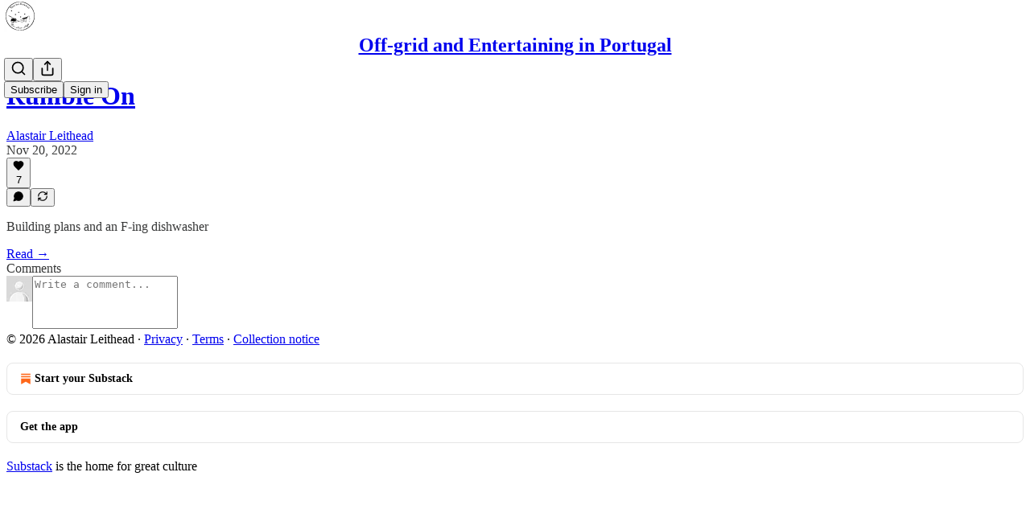

--- FILE ---
content_type: application/javascript; charset=UTF-8
request_url: https://alastairleithead.substack.com/cdn-cgi/challenge-platform/h/b/scripts/jsd/d251aa49a8a3/main.js?
body_size: 8165
content:
window._cf_chl_opt={AKGCx8:'b'};~function(l6,Sm,SV,Si,SX,Ss,SO,Sf,Sd,l1){l6=K,function(c,F,lL,l5,S,l){for(lL={c:382,F:480,S:512,l:435,J:378,z:391,B:373,H:451,M:418,b:481,Q:504},l5=K,S=c();!![];)try{if(l=-parseInt(l5(lL.c))/1*(-parseInt(l5(lL.F))/2)+-parseInt(l5(lL.S))/3*(parseInt(l5(lL.l))/4)+parseInt(l5(lL.J))/5+parseInt(l5(lL.z))/6+parseInt(l5(lL.B))/7*(parseInt(l5(lL.H))/8)+parseInt(l5(lL.M))/9+-parseInt(l5(lL.b))/10*(-parseInt(l5(lL.Q))/11),l===F)break;else S.push(S.shift())}catch(J){S.push(S.shift())}}(I,234361),Sm=this||self,SV=Sm[l6(494)],Si=function(JJ,Jl,JS,Jc,l7,F,S,l,J){return JJ={c:309,F:441,S:338,l:455},Jl={c:422,F:506,S:520,l:446,J:320,z:519,B:446,H:520,M:366,b:351,Q:372,y:323,N:446,h:400,g:520,e:372,k:360,v:508,D:348,o:482,U:419,j:496,T:416,L:366,R:416,m:518,V:458,i:459,X:424},JS={c:409,F:412,S:346},Jc={c:326,F:346,S:416,l:310,J:324,z:350,B:324,H:350,M:370,b:331,Q:505,y:355,N:296,h:366,g:434,e:431,k:348,v:341,D:348,o:366,U:413,j:520,T:431,L:372,R:413,m:305,V:310,i:324,X:351,s:355,Z:348,A:355,E:431,O:366,f:508,G:341,d:372,a:424,W:355,P:463,C:366,x:520,n:463,Y:467,I0:396,I1:486,I2:330,I3:412,I4:316,I5:424,I6:449,I7:335,I8:322,I9:473,II:366,IK:482},l7=l6,F={'xyilG':function(z,B){return B==z},'gCtFi':function(z,B){return z>B},'Hgtsu':function(z,B){return z==B},'kOgpV':function(z,B){return z|B},'OfZeg':function(z,B){return z&B},'NvuJS':function(z,B){return z-B},'lgqxx':function(z,B){return z<<B},'mbleU':function(z,B){return z(B)},'vDcEk':function(z,B){return z==B},'DhEnf':function(z,B){return z==B},'pLKOX':function(z,B){return z>B},'urjKc':function(z,B){return z<B},'EWiLa':function(z,B){return z-B},'frDxf':function(z,B){return z|B},'FAXYQ':function(z,B){return z(B)},'vangC':function(z,B){return z==B},'CjhEU':function(z,B){return z<B},'QOcuI':function(z,B){return B|z},'JzkRV':function(z,B){return z==B},'qTUCp':function(z,B){return z==B},'VwpUU':function(z,B){return B===z},'lahZK':l7(JJ.c),'OVERg':l7(JJ.F),'tfpXJ':function(z,B){return B==z},'RhabZ':function(z){return z()},'zFjRb':function(z,B){return B!=z},'PXVrE':function(z,B){return B&z},'gXGWf':function(z,B){return B*z},'sYSML':function(z,B){return B*z},'bYiMw':function(z,B){return z==B},'riocJ':function(z,B){return B*z},'BHJSH':function(z,B){return z==B},'VOhBH':function(z,B){return z+B}},S=String[l7(JJ.S)],l={'h':function(z,JI){return JI={c:443,F:416},null==z?'':l.g(z,6,function(B,l8){return l8=K,l8(JI.c)[l8(JI.F)](B)})},'g':function(z,B,H,l9,M,Q,y,N,D,o,U,j,T,L,R,V,i,X,s,Z){if(l9=l7,F[l9(Jc.c)](null,z))return'';for(Q={},y={},N='',D=2,o=3,U=2,j=[],T=0,L=0,R=0;R<z[l9(Jc.F)];R+=1)if(V=z[l9(Jc.S)](R),Object[l9(Jc.l)][l9(Jc.J)][l9(Jc.z)](Q,V)||(Q[V]=o++,y[V]=!0),i=N+V,Object[l9(Jc.l)][l9(Jc.B)][l9(Jc.H)](Q,i))N=i;else for(X=l9(Jc.M)[l9(Jc.b)]('|'),s=0;!![];){switch(X[s++]){case'0':Q[i]=o++;continue;case'1':if(Object[l9(Jc.l)][l9(Jc.J)][l9(Jc.z)](y,N)){if(F[l9(Jc.Q)](256,N[l9(Jc.y)](0))){for(M=0;M<U;T<<=1,F[l9(Jc.N)](L,B-1)?(L=0,j[l9(Jc.h)](H(T)),T=0):L++,M++);for(Z=N[l9(Jc.y)](0),M=0;F[l9(Jc.Q)](8,M);T=F[l9(Jc.g)](T<<1,F[l9(Jc.e)](Z,1)),L==F[l9(Jc.k)](B,1)?(L=0,j[l9(Jc.h)](H(T)),T=0):L++,Z>>=1,M++);}else{for(Z=1,M=0;M<U;T=F[l9(Jc.v)](T,1)|Z,B-1==L?(L=0,j[l9(Jc.h)](H(T)),T=0):L++,Z=0,M++);for(Z=N[l9(Jc.y)](0),M=0;16>M;T=T<<1|1&Z,L==F[l9(Jc.D)](B,1)?(L=0,j[l9(Jc.o)](F[l9(Jc.U)](H,T)),T=0):L++,Z>>=1,M++);}D--,D==0&&(D=Math[l9(Jc.j)](2,U),U++),delete y[N]}else for(Z=Q[N],M=0;M<U;T=T<<1.36|F[l9(Jc.T)](Z,1),F[l9(Jc.L)](L,B-1)?(L=0,j[l9(Jc.o)](F[l9(Jc.R)](H,T)),T=0):L++,Z>>=1,M++);continue;case'2':D--;continue;case'3':F[l9(Jc.m)](0,D)&&(D=Math[l9(Jc.j)](2,U),U++);continue;case'4':N=String(V);continue}break}if(''!==N){if(Object[l9(Jc.V)][l9(Jc.i)][l9(Jc.z)](y,N)){if(F[l9(Jc.X)](256,N[l9(Jc.s)](0))){for(M=0;M<U;T<<=1,F[l9(Jc.L)](L,F[l9(Jc.Z)](B,1))?(L=0,j[l9(Jc.h)](H(T)),T=0):L++,M++);for(Z=N[l9(Jc.A)](0),M=0;8>M;T=T<<1.96|F[l9(Jc.E)](Z,1),F[l9(Jc.m)](L,B-1)?(L=0,j[l9(Jc.O)](H(T)),T=0):L++,Z>>=1,M++);}else{for(Z=1,M=0;F[l9(Jc.f)](M,U);T=F[l9(Jc.G)](T,1)|Z,F[l9(Jc.d)](L,F[l9(Jc.a)](B,1))?(L=0,j[l9(Jc.O)](H(T)),T=0):L++,Z=0,M++);for(Z=N[l9(Jc.W)](0),M=0;16>M;T=F[l9(Jc.P)](F[l9(Jc.v)](T,1),Z&1.66),L==B-1?(L=0,j[l9(Jc.C)](H(T)),T=0):L++,Z>>=1,M++);}D--,D==0&&(D=Math[l9(Jc.x)](2,U),U++),delete y[N]}else for(Z=Q[N],M=0;M<U;T=F[l9(Jc.n)](T<<1,F[l9(Jc.T)](Z,1)),F[l9(Jc.m)](L,B-1)?(L=0,j[l9(Jc.o)](F[l9(Jc.Y)](H,T)),T=0):L++,Z>>=1,M++);D--,F[l9(Jc.I0)](0,D)&&U++}for(Z=2,M=0;F[l9(Jc.I1)](M,U);T=F[l9(Jc.I2)](T<<1.86,Z&1),F[l9(Jc.I3)](L,B-1)?(L=0,j[l9(Jc.C)](H(T)),T=0):L++,Z>>=1,M++);for(;;)if(T<<=1,F[l9(Jc.I4)](L,F[l9(Jc.I5)](B,1))){if(F[l9(Jc.I6)](F[l9(Jc.I7)],F[l9(Jc.I8)]))S(l9(Jc.I9),H.e);else{j[l9(Jc.II)](F[l9(Jc.Y)](H,T));break}}else L++;return j[l9(Jc.IK)]('')},'j':function(z,JF,lI){return JF={c:355},lI=l7,F[lI(JS.c)](null,z)?'':F[lI(JS.F)]('',z)?null:l.i(z[lI(JS.S)],32768,function(B,lK){return lK=lI,z[lK(JF.c)](B)})},'i':function(z,B,H,lc,M,Q,y,N,D,o,U,j,T,L,R,V,X,Z,A,E,i){if(lc=l7,lc(Jl.c)!==lc(Jl.F)){for(M=[],Q=4,y=4,N=3,D=[],j=H(0),T=B,L=1,o=0;3>o;M[o]=o,o+=1);for(R=0,V=Math[lc(Jl.S)](2,2),U=1;F[lc(Jl.l)](U,V);i=F[lc(Jl.J)](j,T),T>>=1,0==T&&(T=B,j=H(L++)),R|=F[lc(Jl.z)](0<i?1:0,U),U<<=1);switch(R){case 0:for(R=0,V=Math[lc(Jl.S)](2,8),U=1;F[lc(Jl.B)](U,V);i=j&T,T>>=1,0==T&&(T=B,j=H(L++)),R|=U*(0<i?1:0),U<<=1);X=S(R);break;case 1:for(R=0,V=Math[lc(Jl.H)](2,16),U=1;U!=V;i=F[lc(Jl.J)](j,T),T>>=1,0==T&&(T=B,j=H(L++)),R|=F[lc(Jl.z)](0<i?1:0,U),U<<=1);X=S(R);break;case 2:return''}for(o=M[3]=X,D[lc(Jl.M)](X);;){if(F[lc(Jl.b)](L,z))return'';for(R=0,V=Math[lc(Jl.H)](2,N),U=1;U!=V;i=j&T,T>>=1,F[lc(Jl.Q)](0,T)&&(T=B,j=H(L++)),R|=F[lc(Jl.y)](0<i?1:0,U),U<<=1);switch(X=R){case 0:for(R=0,V=Math[lc(Jl.H)](2,8),U=1;F[lc(Jl.N)](U,V);i=j&T,T>>=1,F[lc(Jl.h)](0,T)&&(T=B,j=H(L++)),R|=(0<i?1:0)*U,U<<=1);M[y++]=S(R),X=y-1,Q--;break;case 1:for(R=0,V=Math[lc(Jl.g)](2,16),U=1;V!=U;i=j&T,T>>=1,F[lc(Jl.e)](0,T)&&(T=B,j=H(L++)),R|=F[lc(Jl.k)](F[lc(Jl.v)](0,i)?1:0,U),U<<=1);M[y++]=S(R),X=F[lc(Jl.D)](y,1),Q--;break;case 2:return D[lc(Jl.o)]('')}if(F[lc(Jl.U)](0,Q)&&(Q=Math[lc(Jl.H)](2,N),N++),M[X])X=M[X];else if(y===X)X=F[lc(Jl.j)](o,o[lc(Jl.T)](0));else return null;D[lc(Jl.L)](X),M[y++]=o+X[lc(Jl.R)](0),Q--,o=X,0==Q&&(Q=Math[lc(Jl.g)](2,N),N++)}}else return Z=3600,A=F[lc(Jl.m)](H),E=J[lc(Jl.V)](z[lc(Jl.i)]()/1e3),F[lc(Jl.X)](E,A)>Z?![]:!![]}},J={},J[l7(JJ.l)]=l.h,J}(),SX={},SX[l6(444)]='o',SX[l6(395)]='s',SX[l6(292)]='u',SX[l6(408)]='z',SX[l6(489)]='n',SX[l6(306)]='I',SX[l6(375)]='b',Ss=SX,Sm[l6(411)]=function(F,S,J,z,Jv,Jk,Je,lz,B,M,Q,y,N,h,g){if(Jv={c:333,F:402,S:478,l:402,J:393,z:401,B:468,H:393,M:517,b:509,Q:346,y:421,N:462,h:298,g:377,e:295},Jk={c:337,F:346,S:414,l:318,J:295},Je={c:439,F:484,S:484,l:303,J:310,z:324,B:350,H:366},lz=l6,B={'mlkbV':function(D,o){return o!==D},'jXINO':function(D,o){return D===o},'ejrYW':function(D,o){return D+o},'yxvdr':function(D,o){return D(o)},'uGVqW':function(D,o){return D===o}},S===null||void 0===S)return z;for(M=SE(S),F[lz(Jv.c)][lz(Jv.F)]&&(M=M[lz(Jv.S)](F[lz(Jv.c)][lz(Jv.l)](S))),M=F[lz(Jv.J)][lz(Jv.z)]&&F[lz(Jv.B)]?F[lz(Jv.H)][lz(Jv.z)](new F[(lz(Jv.B))](M)):function(D,lB,o){for(lB=lz,D[lB(Jk.c)](),o=0;o<D[lB(Jk.F)];B[lB(Jk.S)](D[o],D[o+1])?D[lB(Jk.l)](B[lB(Jk.J)](o,1),1):o+=1);return D}(M),Q='nAsAaAb'.split('A'),Q=Q[lz(Jv.M)][lz(Jv.b)](Q),y=0;y<M[lz(Jv.Q)];N=M[y],h=SA(F,S,N),B[lz(Jv.y)](Q,h)?(g=B[lz(Jv.N)]('s',h)&&!F[lz(Jv.h)](S[N]),lz(Jv.g)===J+N?H(B[lz(Jv.e)](J,N),h):g||H(J+N,S[N])):H(J+N,h),y++);return z;function H(D,o,lJ){if(lJ=K,B[lJ(Je.c)](lJ(Je.F),lJ(Je.S)))return F[lJ(Je.l)](function(){}),'p';else Object[lJ(Je.J)][lJ(Je.z)][lJ(Je.B)](z,o)||(z[o]=[]),z[o][lJ(Je.H)](D)}},SO=l6(453)[l6(331)](';'),Sf=SO[l6(517)][l6(509)](SO),Sm[l6(470)]=function(F,S,JT,Jq,lH,l,J,z,B,H){for(JT={c:442,F:405,S:346,l:454,J:390,z:390,B:376,H:381,M:319,b:366,Q:493,y:445},Jq={c:301},lH=l6,l={'tksKC':function(M,Q){return M+Q},'nqrzu':function(M,Q){return M<Q},'gLPtZ':function(M,Q){return Q!==M},'yMWDr':function(M,Q){return Q===M},'zPyXJ':function(M,Q){return M(Q)},'ZpRyC':function(M,Q){return M+Q}},J=Object[lH(JT.c)](S),z=0;l[lH(JT.F)](z,J[lH(JT.S)]);z++)if(l[lH(JT.l)](lH(JT.J),lH(JT.z)))return;else if(B=J[z],'f'===B&&(B='N'),F[B]){for(H=0;H<S[J[z]][lH(JT.S)];l[lH(JT.B)](-1,F[B][lH(JT.H)](S[J[z]][H]))&&(l[lH(JT.M)](Sf,S[J[z]][H])||F[B][lH(JT.b)](l[lH(JT.Q)]('o.',S[J[z]][H]))),H++);}else F[B]=S[J[z]][lH(JT.y)](function(Q,lp){return lp=lH,l[lp(Jq.c)]('o.',Q)})},Sd=null,l1=l0(),l3();function SW(JA,lu,F,S,l,J,z,B){for(JA={c:433,F:325,S:398,l:331,J:489,z:325,B:475},lu=l6,F={},F[lu(JA.c)]=function(H,M){return H!==M},F[lu(JA.F)]=function(H,M){return H<M},S=F,l=lu(JA.S)[lu(JA.l)]('|'),J=0;!![];){switch(l[J++]){case'0':if(S[lu(JA.c)](typeof B,lu(JA.J))||S[lu(JA.z)](B,30))return null;continue;case'1':return B;case'2':z=Sm[lu(JA.B)];continue;case'3':B=z.i;continue;case'4':if(!z)return null;continue}break}}function l3(zH,zB,zJ,lj,c,F,S,l,B,H,J){if(zH={c:501,F:430,S:448,l:475,J:392,z:394,B:314,H:313,M:299,b:475,Q:367,y:489,N:329,h:417,g:417},zB={c:452,F:367,S:394,l:314,J:417},zJ={c:386,F:314,S:471,l:358,J:497,z:367,B:498,H:492,M:394,b:417},lj=l6,c={'XoRLV':lj(zH.c),'LRzbW':function(z){return z()},'tilXD':function(z,B){return B!==z},'pEITT':function(z){return z()},'mMPDY':function(z){return z()},'Lzgmh':lj(zH.F),'UBiAV':lj(zH.S)},F=Sm[lj(zH.l)],!F)return;if(!c[lj(zH.J)](SY))return;if(S=![],l=function(lr,z,B){if(lr=lj,z={},z[lr(zJ.c)]=lr(zJ.F),B=z,c[lr(zJ.S)]===lr(zJ.l))return'o.'+F;else if(!S){if(S=!![],!c[lr(zJ.J)](SY)){if(c[lr(zJ.z)](lr(zJ.B),lr(zJ.H)))return;else z(),B[lr(zJ.M)]!==B[lr(zJ.c)]&&(Q[lr(zJ.b)]=y,N())}Sa(function(b){l4(F,b)})}},SV[lj(zH.z)]!==lj(zH.B))l();else if(Sm[lj(zH.H)]){if(lj(zH.F)!==c[lj(zH.M)])return B=F[lj(zH.b)],!B?null:(H=B.i,c[lj(zH.Q)](typeof H,lj(zH.y))||H<30)?null:H;else SV[lj(zH.H)](c[lj(zH.N)],l)}else J=SV[lj(zH.h)]||function(){},SV[lj(zH.g)]=function(lq){lq=lj,c[lq(zB.c)](J),c[lq(zB.F)](SV[lq(zB.S)],lq(zB.l))&&(SV[lq(zB.J)]=J,l())}}function Sa(c,JX,Ji,lb,F,S){JX={c:321,F:473},Ji={c:407,F:374,S:342},lb=l6,F={'TpqBh':lb(JX.c),'uPdtN':function(l,J){return l(J)},'XCtBk':function(l){return l()}},S=SG(),St(S.r,function(l,lQ){lQ=lb,typeof c===F[lQ(Ji.c)]&&F[lQ(Ji.F)](c,l),F[lQ(Ji.S)](SC)}),S.e&&l2(lb(JX.F),S.e)}function SP(){return SW()!==null}function SC(Jd,ly,c,F){if(Jd={c:464,F:440},ly=l6,c={'coGdJ':function(S,l,J){return S(l,J)},'ocFKG':function(S,l){return S*l}},F=SW(),null===F)return;Sd=(Sd&&clearTimeout(Sd),c[ly(Jd.c)](setTimeout,function(){Sa()},c[ly(Jd.F)](F,1e3)))}function SY(Jn,lg,c,F,S,l,z,B,H,M){return Jn={c:359,F:343,S:458,l:459,J:312,z:317,B:513,H:510,M:474,b:447,Q:477,y:371,N:466,h:487,g:302,e:399,k:344,v:503,D:354},lg=l6,c={'oUlmW':lg(Jn.c),'KVQPc':function(J,z,B,H,M){return J(z,B,H,M)},'qcAPN':function(J){return J()},'UNqLT':function(J,z){return z===J}},F=3600,S=c[lg(Jn.F)](Sn),l=Math[lg(Jn.S)](Date[lg(Jn.l)]()/1e3),l-S>F?c[lg(Jn.J)](lg(Jn.z),lg(Jn.z))?![]:(z=B[lg(Jn.B)](lg(Jn.H)),z[lg(Jn.M)]=c[lg(Jn.b)],z[lg(Jn.Q)]='-1',H[lg(Jn.y)][lg(Jn.N)](z),B=z[lg(Jn.h)],H={},H=c[lg(Jn.g)](M,B,B,'',H),H=b(B,B[lg(Jn.e)]||B[lg(Jn.k)],'n.',H),H=Q(B,z[lg(Jn.v)],'d.',H),y[lg(Jn.y)][lg(Jn.D)](z),M={},M.r=H,M.e=null,M):!![]}function l2(l,J,zI,lU,z,B,H,M,b,Q,y,N,h,g,k){if(zI={c:334,F:294,S:410,l:353,J:485,z:331,B:490,H:403,M:475,b:406,Q:488,y:308,N:488,h:495,g:495,e:332,k:488,v:514,D:423,o:511,U:415,j:425,T:388,L:356,R:455,m:404,V:515,i:369,X:488,s:472,Z:357,A:365,E:389,O:479,f:432},lU=l6,z={'lrvsR':function(v,D){return v(D)},'KoeFx':function(v,D){return v+D},'GVoUf':function(v,D){return v+D},'AzhjN':lU(zI.c)},!z[lU(zI.F)](Sx,0))return![];H=(B={},B[lU(zI.S)]=l,B[lU(zI.l)]=J,B);try{for(M=lU(zI.J)[lU(zI.z)]('|'),b=0;!![];){switch(M[b++]){case'0':Q=new Sm[(lU(zI.B))]();continue;case'1':Q[lU(zI.H)]=2500;continue;case'2':y=Sm[lU(zI.M)];continue;case'3':h=(N={},N[lU(zI.b)]=Sm[lU(zI.Q)][lU(zI.b)],N[lU(zI.y)]=Sm[lU(zI.N)][lU(zI.y)],N[lU(zI.h)]=Sm[lU(zI.Q)][lU(zI.g)],N[lU(zI.e)]=Sm[lU(zI.k)][lU(zI.v)],N[lU(zI.D)]=l1,N);continue;case'4':g={},g[lU(zI.o)]=H,g[lU(zI.U)]=h,g[lU(zI.j)]=lU(zI.T),Q[lU(zI.L)](Si[lU(zI.R)](g));continue;case'5':k=z[lU(zI.m)](z[lU(zI.V)](lU(zI.i),Sm[lU(zI.X)][lU(zI.s)])+z[lU(zI.Z)]+y.r,lU(zI.A));continue;case'6':Q[lU(zI.E)]=function(){};continue;case'7':Q[lU(zI.O)](lU(zI.f),k);continue}break}}catch(v){}}function SG(JR,lM,S,l,J,z,B,H,M,b){S=(JR={c:399,F:344,S:503,l:429,J:331,z:371,B:354,H:327,M:460,b:502,Q:487,y:513,N:510,h:474,g:359,e:371,k:466,v:363,D:477},lM=l6,{'hdujU':function(Q,y,N,h,g){return Q(y,N,h,g)},'WXIdL':lM(JR.c),'mFddn':lM(JR.F),'MWUWK':lM(JR.S)});try{for(l=lM(JR.l)[lM(JR.J)]('|'),J=0;!![];){switch(l[J++]){case'0':SV[lM(JR.z)][lM(JR.B)](B);continue;case'1':M=S[lM(JR.H)](pRIb1,z,z[S[lM(JR.M)]]||z[S[lM(JR.b)]],'n.',M);continue;case'2':M=S[lM(JR.H)](pRIb1,z,z,'',M);continue;case'3':z=B[lM(JR.Q)];continue;case'4':B=SV[lM(JR.y)](lM(JR.N));continue;case'5':return H={},H.r=M,H.e=null,H;case'6':B[lM(JR.h)]=lM(JR.g);continue;case'7':SV[lM(JR.e)][lM(JR.k)](B);continue;case'8':M=S[lM(JR.H)](pRIb1,z,B[S[lM(JR.v)]],'d.',M);continue;case'9':B[lM(JR.D)]='-1';continue;case'10':M={};continue}break}}catch(Q){return b={},b.r={},b.e=Q,b}}function Sx(c,Ja,lN){return Ja={c:361},lN=l6,Math[lN(Ja.c)]()<c}function SZ(c,F,Jz,lF){return Jz={c:380,F:380,S:310,l:491,J:350,z:381,B:364},lF=l6,F instanceof c[lF(Jz.c)]&&0<c[lF(Jz.F)][lF(Jz.S)][lF(Jz.l)][lF(Jz.J)](F)[lF(Jz.z)](lF(Jz.B))}function Sn(JW,lh,c){return JW={c:475,F:458},lh=l6,c=Sm[lh(JW.c)],Math[lh(JW.F)](+atob(c.t))}function St(c,F,z4,z3,z2,z0,le,S,l,J,z){z4={c:403,F:315,S:379,l:499,J:311,z:345,B:475,H:457,M:488,b:490,Q:479,y:432,N:369,h:488,g:472,e:383,k:328,v:389,D:465,o:336,U:384,j:368,T:427,L:427,R:328,m:384,V:356,i:455,X:428},z3={c:362},z2={c:315,F:438,S:483,l:483,J:437,z:500,B:469,H:499,M:426,b:483,Q:516,y:443,N:478,h:442,g:339},z0={c:347},le=l6,S={'mQyTl':le(z4.c),'yXooY':le(z4.F),'KdTmn':function(B,H){return B(H)},'klDBi':le(z4.S),'LjwkP':le(z4.l),'XApPe':le(z4.J),'oTYfu':le(z4.z),'SYjpF':function(B){return B()}},l=Sm[le(z4.B)],console[le(z4.H)](Sm[le(z4.M)]),J=new Sm[(le(z4.b))](),J[le(z4.Q)](le(z4.y),le(z4.N)+Sm[le(z4.h)][le(z4.g)]+S[le(z4.e)]+l.r),l[le(z4.k)]&&(J[le(z4.c)]=5e3,J[le(z4.v)]=function(lk){lk=le,F(S[lk(z0.c)])}),J[le(z4.D)]=function(z1,lv,H,M){if(z1={c:516,F:416},lv=le,lv(z2.c)===S[lv(z2.F)]){if(J[lv(z2.S)]>=200&&J[lv(z2.l)]<300)S[lv(z2.J)](F,S[lv(z2.z)]);else if(S[lv(z2.B)]===lv(z2.H))F(S[lv(z2.M)]+J[lv(z2.b)]);else return H={},H[lv(z2.Q)]=lv(z2.y),M=H,l==null?'':J.g(z,6,function(b,lD){return lD=lv,M[lD(z1.c)][lD(z1.F)](b)})}else{for(M=[];null!==B;M=M[lv(z2.N)](H[lv(z2.h)](M)),b=Q[lv(z2.g)](y));return M}},J[le(z4.o)]=function(lw){lw=le,F(lw(z3.c))},z={'t':S[le(z4.U)](Sn),'lhr':SV[le(z4.j)]&&SV[le(z4.j)][le(z4.T)]?SV[le(z4.j)][le(z4.L)]:'','api':l[le(z4.R)]?!![]:![],'c':S[le(z4.m)](SP),'payload':c},J[le(z4.V)](Si[le(z4.i)](JSON[le(z4.X)](z)))}function I(zM){return zM='removeChild,charCodeAt,send,AzhjN,kTiWl,display: none,riocJ,random,xhr-error,MWUWK,[native code],/invisible/jsd,push,tilXD,location,/cdn-cgi/challenge-platform/h/,1|2|3|0|4,body,vDcEk,1340717BrKFMx,uPdtN,boolean,yMWDr,d.cookie,799675qOeoRM,success,Function,indexOf,7217nbDtGo,oTYfu,SYjpF,event,pWKMU,FzqWj,jsd,ontimeout,PeyVd,111564HHFXom,mMPDY,Array,readyState,string,vangC,isArray,2|4|3|0|1,clientInformation,bYiMw,from,getOwnPropertyNames,timeout,KoeFx,nqrzu,CnwA5,TpqBh,symbol,tfpXJ,AdeF3,pRIb1,JzkRV,mbleU,jXINO,chctx,charAt,onreadystatechange,624204CtFvRF,BHJSH,detail,yxvdr,vRTPO,JBxy9,EWiLa,source,XApPe,href,stringify,4|6|9|7|3|10|2|1|8|0|5,osgDl,OfZeg,POST,zEeLG,kOgpV,1304kXxFoO,hSDbA,KdTmn,yXooY,mlkbV,ocFKG,khIpl,keys,m8PdHecRsp5w9kquTah1ICbErQF0Llg6jYofB3D+-XGyNUVMzt4$KnAvJZS7iW2Ox,object,map,zFjRb,oUlmW,DOMContentLoaded,VwpUU,parent,8QNSuta,pEITT,_cf_chl_opt;JJgc4;PJAn2;kJOnV9;IWJi4;OHeaY1;DqMg0;FKmRv9;LpvFx1;cAdz2;PqBHf2;nFZCC5;ddwW5;pRIb1;rxvNi8;RrrrA2;erHi9,gLPtZ,bGTG,error,log,floor,now,WXIdL,postMessage,uGVqW,frDxf,coGdJ,onload,appendChild,FAXYQ,Set,LjwkP,rxvNi8,XoRLV,AKGCx8,error on cf_chl_props,style,__CF$cv$params,EktvR,tabIndex,concat,open,26LfAHGz,770020suFdEC,join,status,KXvmC,2|5|0|7|1|6|3|4,CjhEU,contentWindow,_cf_chl_opt,number,XMLHttpRequest,toString,wrztf,ZpRyC,document,LRmiB4,VOhBH,LRzbW,udJTo,wmgNJ,klDBi,KbWSs,mFddn,contentDocument,11RXBqBa,gCtFi,DsWSb,tSycj,urjKc,bind,iframe,errorInfoObject,3459jiXjcY,createElement,aUjz8,GVoUf,lfTGl,includes,RhabZ,gXGWf,pow,undefined,SfyuE,lrvsR,ejrYW,Hgtsu,gHsUr,isNaN,Lzgmh,randomUUID,tksKC,KVQPc,catch,3|2|4|1|0|9|6|8|7|5,DhEnf,bigint,EmgVk,SSTpq3,DrsxF,prototype,http-code:,UNqLT,addEventListener,loading,uNVoZ,qTUCp,svEtQ,splice,zPyXJ,PXVrE,function,OVERg,sYSML,hasOwnProperty,vtxOx,xyilG,hdujU,api,UBiAV,QOcuI,split,pkLOA2,Object,/b/ov1/0.40590477643390543:1769506103:jqMW7eVWUbwQYce9DMMyGufEZvy1D9VFQsTi89cnG6E/,lahZK,onerror,sort,fromCharCode,getPrototypeOf,sid,lgqxx,XCtBk,qcAPN,navigator,/jsd/oneshot/d251aa49a8a3/0.40590477643390543:1769506103:jqMW7eVWUbwQYce9DMMyGufEZvy1D9VFQsTi89cnG6E/,length,mQyTl,NvuJS,PwbvX,call,pLKOX,cloudflare-invisible,TYlZ6'.split(','),I=function(){return zM},I()}function K(c,F,S,l){return c=c-292,S=I(),l=S[c],l}function SA(S,l,J,JM,lS,z,B,H,M,Q,y){for(JM={c:436,F:307,S:321,l:297,J:304,z:331,B:393,H:397,M:444,b:436,Q:307,y:303,N:303,h:436,g:321,e:297,k:393},lS=l6,z={},z[lS(JM.c)]=function(N,h){return N==h},z[lS(JM.F)]=lS(JM.S),z[lS(JM.l)]=function(N,h){return h===N},B=z,H=lS(JM.J)[lS(JM.z)]('|'),M=0;!![];){switch(H[M++]){case'0':if(S[lS(JM.B)][lS(JM.H)](Q))return'a';continue;case'1':if(lS(JM.M)==typeof Q)try{if(B[lS(JM.b)](B[lS(JM.Q)],typeof Q[lS(JM.y)]))return Q[lS(JM.N)](function(){}),'p'}catch(N){}continue;case'2':try{Q=l[J]}catch(h){return'i'}continue;case'3':continue;case'4':if(null==Q)return B[lS(JM.l)](void 0,Q)?'u':'x';continue;case'5':return B[lS(JM.h)](lS(JM.g),y)?SZ(S,Q)?'N':'f':Ss[y]||'?';case'6':if(Q===!0)return'T';continue;case'7':y=typeof Q;continue;case'8':if(B[lS(JM.e)](!1,Q))return'F';continue;case'9':if(Q===S[lS(JM.k)])return'D';continue}break}}function SE(c,Jb,ll,F){for(Jb={c:478,F:442,S:339},ll=l6,F=[];c!==null;F=F[ll(Jb.c)](Object[ll(Jb.F)](c)),c=Object[ll(Jb.S)](c));return F}function l4(l,J,zp,lT,z,B,H,M){if(zp={c:387,F:349,S:293,l:507,J:476,z:379,B:328,H:293,M:476,b:425,Q:352,y:340,N:385,h:379,g:450,e:461,k:340,v:385,D:456,o:420},lT=l6,z={},z[lT(zp.c)]=lT(zp.F),z[lT(zp.S)]=lT(zp.l),z[lT(zp.J)]=lT(zp.z),B=z,!l[lT(zp.B)])return B[lT(zp.c)]===B[lT(zp.H)];J===B[lT(zp.M)]?(H={},H[lT(zp.b)]=lT(zp.Q),H[lT(zp.y)]=l.r,H[lT(zp.N)]=lT(zp.h),Sm[lT(zp.g)][lT(zp.e)](H,'*')):(M={},M[lT(zp.b)]=lT(zp.Q),M[lT(zp.k)]=l.r,M[lT(zp.v)]=lT(zp.D),M[lT(zp.o)]=J,Sm[lT(zp.g)][lT(zp.e)](M,'*'))}function l0(z5,lo){return z5={c:300},lo=l6,crypto&&crypto[lo(z5.c)]?crypto[lo(z5.c)]():''}}()